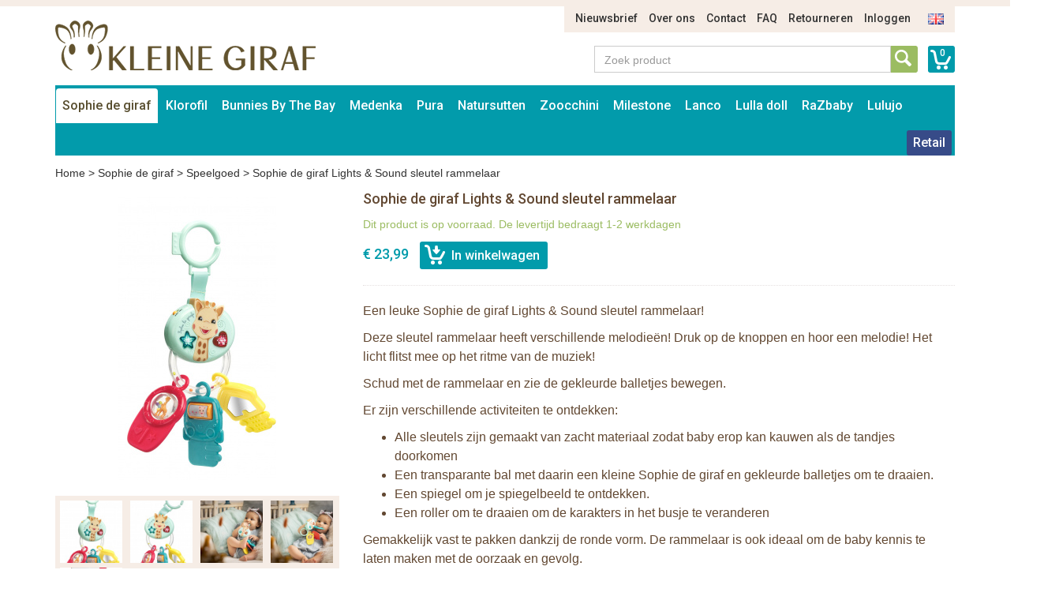

--- FILE ---
content_type: text/html; charset=UTF-8
request_url: https://www.deklorofilwereld.nl/nl/sophie-de-giraf/sophie-speelgoed/sophie-de-giraf-lights-sound-sleutel-rammelaar
body_size: 10819
content:
<!DOCTYPE html>
<html lang="nl">
    <head>
        <meta charset="UTF-8">
<meta http-equiv="X-UA-Compatible" content="IE=edge">
<meta name="viewport" content="width=device-width, initial-scale=1">

<title>Sophie de giraf Lights &amp; Sound sleutel rammelaar</title>
<meta name="description" content="Sophie de giraf Lights &amp; Sound sleutel rammelaar">
<meta name="keywords" content="Sophie de giraf Lights &amp; Sound sleutel rammelaar">
<link rel="canonical" href="https://www.deklorofilwereld.nl/nl/sophie-de-giraf/sophie-speelgoed/sophie-de-giraf-lights-sound-sleutel-rammelaar" />

<link rel="apple-touch-icon" sizes="57x57" href="/assets/favicons/apple-touch-icon-57x57.png">
<link rel="apple-touch-icon" sizes="60x60" href="/assets/favicons/apple-touch-icon-60x60.png">
<link rel="apple-touch-icon" sizes="72x72" href="/assets/favicons/apple-touch-icon-72x72.png">
<link rel="apple-touch-icon" sizes="76x76" href="/assets/favicons/apple-touch-icon-76x76.png">
<link rel="apple-touch-icon" sizes="114x114" href="/assets/favicons/apple-touch-icon-114x114.png">
<link rel="apple-touch-icon" sizes="120x120" href="/assets/favicons/apple-touch-icon-120x120.png">
<link rel="apple-touch-icon" sizes="144x144" href="/assets/favicons/apple-touch-icon-144x144.png">
<link rel="apple-touch-icon" sizes="152x152" href="/assets/favicons/apple-touch-icon-152x152.png">
<link rel="apple-touch-icon" sizes="180x180" href="/assets/favicons/apple-touch-icon-180x180.png">
<link rel="icon" type="image/png" href="/assets/favicons/favicon-32x32.png" sizes="32x32">
<link rel="icon" type="image/png" href="/assets/favicons/favicon-194x194.png" sizes="194x194">
<link rel="icon" type="image/png" href="/assets/favicons/favicon-96x96.png" sizes="96x96">
<link rel="icon" type="image/png" href="/assets/favicons/android-chrome-192x192.png" sizes="192x192">
<link rel="icon" type="image/png" href="/assets/favicons/favicon-16x16.png" sizes="16x16">
<link rel="manifest" href="/assets/favicons/manifest.json">
<link rel="mask-icon" href="/assets/favicons/safari-pinned-tab.svg" color="#594e30">
<meta name="apple-mobile-web-app-title" content="Sophie de Giraf">
<meta name="application-name" content="Sophie de Giraf">
<meta name="msapplication-TileColor" content="#ffffff">
<meta name="msapplication-TileImage" content="/assets/favicons/mstile-144x144.png">
<meta name="theme-color" content="#ffffff">

<link media="all" type="text/css" rel="stylesheet" href="//maxcdn.bootstrapcdn.com/bootstrap/3.3.4/css/bootstrap.min.css">
<link media="all" type="text/css" rel="stylesheet" href="//fonts.googleapis.com/css?family=Roboto:500">
<link media="all" type="text/css" rel="stylesheet" href="//maxcdn.bootstrapcdn.com/font-awesome/4.7.0/css/font-awesome.min.css">
<link media="all" type="text/css" rel="stylesheet" href="/build/assets/css/site-5ff0bacbb8.css">    </head>
    <body>
        <div class="container">
    <div class="row">
        <div class="col-sm-11 col-sm-offset-1">
            <ul class="nav-top-ul">
            <li class="nav-top-li ">
        <a href="https://www.deklorofilwereld.nl/nl/p/nieuws" class="nav-top-a">Nieuwsbrief</a>
    </li>
            <li class="nav-top-li ">
        <a href="https://www.deklorofilwereld.nl/nl/p/over-ons" class="nav-top-a">Over ons</a>
    </li>
            <li class="nav-top-li ">
        <a href="https://www.deklorofilwereld.nl/nl/p/contact" class="nav-top-a">Contact</a>
    </li>
            <li class="nav-top-li ">
        <a href="https://www.deklorofilwereld.nl/nl/p/faq" class="nav-top-a">FAQ</a>
    </li>
            <li class="nav-top-li ">
        <a href="https://www.deklorofilwereld.nl/nl/p/retourneren" class="nav-top-a">Retourneren</a>
    </li>
                <li class="nav-top-li">
            <a href="https://www.deklorofilwereld.nl/nl/auth/login" class="nav-top-a">Inloggen</a>
        </li>
    
        <li class="nav-locale-li">
        <a href="https://www.deklorofilwereld.nl/en" class="nav-locale-child-a">
            <img src="/assets/images/icon_flag_en.png" alt="en" />
        </a>
    </li>
</ul>
        </div>
    </div>
    <div class="row">
        <div class="col-md-4 col-sm-6">
            <a href="https://www.deklorofilwereld.nl/nl" class="logo"><img src="/assets/images/kleinegiraf_logo.png" alt="Logo Kleine Giraf" /></a>
        </div>
        <div class="col-sm-5 col-sm-offset-3 search-and-cart">
            <a href="https://www.deklorofilwereld.nl/nl/winkelwagen" class="cart-info">0</a>
            <div class="input-group input-group-search">
                <input type="text" placeholder="Zoek product" class="form-control form-control-search" data-locale-prefix="nl">
                <i class="glyphicon glyphicon-refresh spinning tt-spinner"></i>
                <span class="input-group-btn">
                    <button class="btn btn-search" type="button"></button>
                </span>
            </div>
        </div>
    </div>
</div>        <div class="container">
    <div class="row">
        <div class="col-md-12">
            <nav class="main container">
                <i class="nav-bars glyphicon glyphicon-menu-hamburger"></i>
                <div class="search-small">
                    <a href="https://www.deklorofilwereld.nl/nl/winkelwagen"
                       class="cart-info">0</a>
                    <div class="input-group input-group-search">
                        <input type="text" placeholder="Zoek product"
                               class="form-control form-control-search" data-locale-prefix="nl">
                        <i class="glyphicon glyphicon-refresh spinning tt-spinner"></i>
                        <span class="input-group-btn">
                        <button class="btn btn-search" type="button"></button>
                    </span>
                    </div>
                </div>

                <div class="nav-main-sm-container">

                    <ul class="nav-main-ul row">
                                                                                                                                                            <li class="nav-main-li items2 col-xs-6 active">
                                        <a class="nav-main-a"
                                           href="https://www.deklorofilwereld.nl/nl/sophie-de-giraf">
                                            Sophie de giraf
                                        </a>
                                        <span class="nav-main-a-expand">+</span>

                                                                                    <ul class="nav-main-child-ul">
                                                                                                                                                        <li class="nav-main-child-li ">
                                                        <a href="https://www.deklorofilwereld.nl/nl/sophie-de-giraf/sophie-de-giraf-bijtspeelgoed"
                                                           class="nav-main-child-a">
                                                            Bijtspeelgoed
                                                        </a>
                                                    </li>
                                                                                                                                                        <li class="nav-main-child-li active">
                                                        <a href="https://www.deklorofilwereld.nl/nl/sophie-de-giraf/sophie-speelgoed"
                                                           class="nav-main-child-a">
                                                            Speelgoed
                                                        </a>
                                                    </li>
                                                                                                                                                        <li class="nav-main-child-li ">
                                                        <a href="https://www.deklorofilwereld.nl/nl/sophie-de-giraf/sophie-de-giraf-speelgoed"
                                                           class="nav-main-child-a">
                                                            Rammelaars
                                                        </a>
                                                    </li>
                                                                                                                                                        <li class="nav-main-child-li ">
                                                        <a href="https://www.deklorofilwereld.nl/nl/sophie-de-giraf/knuffels"
                                                           class="nav-main-child-a">
                                                            Knuffels
                                                        </a>
                                                    </li>
                                                                                                                                                        <li class="nav-main-child-li ">
                                                        <a href="https://www.deklorofilwereld.nl/nl/sophie-de-giraf/sophie-de-giraf-cadeausets"
                                                           class="nav-main-child-a">
                                                            Cadeausets
                                                        </a>
                                                    </li>
                                                                                                                                                        <li class="nav-main-child-li ">
                                                        <a href="https://www.deklorofilwereld.nl/nl/sophie-de-giraf/kerst"
                                                           class="nav-main-child-a">
                                                            Kerst
                                                        </a>
                                                    </li>
                                                                                                                                                        <li class="nav-main-child-li ">
                                                        <a href="https://www.deklorofilwereld.nl/nl/sophie-de-giraf/badspeelgoed-van-sophie-de-giraf"
                                                           class="nav-main-child-a">
                                                            Badspeelgoed
                                                        </a>
                                                    </li>
                                                                                                                                                        <li class="nav-main-child-li ">
                                                        <a href="https://www.deklorofilwereld.nl/nl/sophie-de-giraf/sophie-de-giraf-speelplek"
                                                           class="nav-main-child-a">
                                                            Babygym
                                                        </a>
                                                    </li>
                                                                                                                                                        <li class="nav-main-child-li ">
                                                        <a href="https://www.deklorofilwereld.nl/nl/sophie-de-giraf/boekjes"
                                                           class="nav-main-child-a">
                                                            Boekjes
                                                        </a>
                                                    </li>
                                                                                                                                                        <li class="nav-main-child-li ">
                                                        <a href="https://www.deklorofilwereld.nl/nl/sophie-de-giraf/babykamer-muziekdoosjes-trousselier-sophie-de-giraf"
                                                           class="nav-main-child-a">
                                                            Babykamer
                                                        </a>
                                                    </li>
                                                                                                                                                        <li class="nav-main-child-li ">
                                                        <a href="https://www.deklorofilwereld.nl/nl/sophie-de-giraf/sophie-de-giraf-babyverzorging"
                                                           class="nav-main-child-a">
                                                            Babyverzorging
                                                        </a>
                                                    </li>
                                                                                                                                                        <li class="nav-main-child-li ">
                                                        <a href="https://www.deklorofilwereld.nl/nl/sophie-de-giraf/babykleding"
                                                           class="nav-main-child-a">
                                                            Babykleding
                                                        </a>
                                                    </li>
                                                                                                                                                        <li class="nav-main-child-li ">
                                                        <a href="https://www.deklorofilwereld.nl/nl/sophie-de-giraf/sophie-de-giraf-in-de-auto"
                                                           class="nav-main-child-a">
                                                            Onderweg
                                                        </a>
                                                    </li>
                                                                                                                                                        <li class="nav-main-child-li ">
                                                        <a href="https://www.deklorofilwereld.nl/nl/sophie-de-giraf/speenkoord"
                                                           class="nav-main-child-a">
                                                            Speenkoord
                                                        </a>
                                                    </li>
                                                                                                                                                        <li class="nav-main-child-li ">
                                                        <a href="https://www.deklorofilwereld.nl/nl/sophie-de-giraf/eten-en-drinken"
                                                           class="nav-main-child-a">
                                                            Eten en drinken
                                                        </a>
                                                    </li>
                                                                                                                                                        <li class="nav-main-child-li ">
                                                        <a href="https://www.deklorofilwereld.nl/nl/sophie-de-giraf/sophie-de-giraf-sale"
                                                           class="nav-main-child-a">
                                                            Sale
                                                        </a>
                                                    </li>
                                                                                            </ul>
                                                                            </li>
                                                                                                                                                                                                                        <li class="nav-main-li items2 col-xs-6 ">
                                        <a class="nav-main-a"
                                           href="https://www.deklorofilwereld.nl/nl/de-klorofil-wereld">
                                            Klorofil
                                        </a>
                                        <span class="nav-main-a-expand">+</span>

                                                                                    <ul class="nav-main-child-ul">
                                                                                                                                                        <li class="nav-main-child-li ">
                                                        <a href="https://www.deklorofilwereld.nl/nl/de-klorofil-wereld/klorofil-speelsets"
                                                           class="nav-main-child-a">
                                                            Klorofil Speelsets
                                                        </a>
                                                    </li>
                                                                                                                                                        <li class="nav-main-child-li ">
                                                        <a href="https://www.deklorofilwereld.nl/nl/de-klorofil-wereld/klorofil-klorofil-onderweg"
                                                           class="nav-main-child-a">
                                                            Klorofil Onderweg
                                                        </a>
                                                    </li>
                                                                                                                                                        <li class="nav-main-child-li ">
                                                        <a href="https://www.deklorofilwereld.nl/nl/de-klorofil-wereld/klorofil-families"
                                                           class="nav-main-child-a">
                                                            Klorofil Families
                                                        </a>
                                                    </li>
                                                                                                                                                        <li class="nav-main-child-li ">
                                                        <a href="https://www.deklorofilwereld.nl/nl/de-klorofil-wereld/klorofil-bad-speelsets"
                                                           class="nav-main-child-a">
                                                            Klorofil Bad Speelsets
                                                        </a>
                                                    </li>
                                                                                            </ul>
                                                                            </li>
                                                                                                                                                                                                                        <li class="nav-main-li items2 col-xs-6 ">
                                        <a class="nav-main-a"
                                           href="https://www.deklorofilwereld.nl/nl/bunnies-by-the-bay">
                                            Bunnies By The Bay
                                        </a>
                                        <span class="nav-main-a-expand">+</span>

                                                                                    <ul class="nav-main-child-ul">
                                                                                                                                                        <li class="nav-main-child-li ">
                                                        <a href="https://www.deklorofilwereld.nl/nl/bunnies-by-the-bay/bunnies-by-the-bay-knuffels"
                                                           class="nav-main-child-a">
                                                            Bunnies By The Bay Knuffels
                                                        </a>
                                                    </li>
                                                                                                                                                        <li class="nav-main-child-li ">
                                                        <a href="https://www.deklorofilwereld.nl/nl/bunnies-by-the-bay/bunnies-by-the-bay-knuffeldoekje-met-speenhouder"
                                                           class="nav-main-child-a">
                                                            Bunnies By The Bay Knuffeldoekje met Speenhouder
                                                        </a>
                                                    </li>
                                                                                                                                                        <li class="nav-main-child-li ">
                                                        <a href="https://www.deklorofilwereld.nl/nl/bunnies-by-the-bay/bunnies-by-the-bay-rammelaars"
                                                           class="nav-main-child-a">
                                                            Bunnies By The Bay Rammelaars
                                                        </a>
                                                    </li>
                                                                                                                                                        <li class="nav-main-child-li ">
                                                        <a href="https://www.deklorofilwereld.nl/nl/bunnies-by-the-bay/bunnies-by-the-bay-opbergmanden"
                                                           class="nav-main-child-a">
                                                            Bunnies By The Bay Opbergmanden
                                                        </a>
                                                    </li>
                                                                                            </ul>
                                                                            </li>
                                                                                                                                                                                                                        <li class="nav-main-li items2 col-xs-6 ">
                                        <a class="nav-main-a"
                                           href="https://www.deklorofilwereld.nl/nl/medenka">
                                            Medenka
                                        </a>
                                        <span class="nav-main-a-expand">+</span>

                                                                                    <ul class="nav-main-child-ul">
                                                                                                                                                        <li class="nav-main-child-li ">
                                                        <a href="https://www.deklorofilwereld.nl/nl/medenka/medenka-krijtjes"
                                                           class="nav-main-child-a">
                                                            Medenka® Krijtjes
                                                        </a>
                                                    </li>
                                                                                                                                                        <li class="nav-main-child-li ">
                                                        <a href="https://www.deklorofilwereld.nl/nl/medenka/medenka-klei"
                                                           class="nav-main-child-a">
                                                            Medenka® Klei
                                                        </a>
                                                    </li>
                                                                                            </ul>
                                                                            </li>
                                                                                                                                                                                                                        <li class="nav-main-li items2 col-xs-6 ">
                                        <a class="nav-main-a"
                                           href="https://www.deklorofilwereld.nl/nl/pura-flessen">
                                            Pura
                                        </a>
                                        <span class="nav-main-a-expand">+</span>

                                                                                    <ul class="nav-main-child-ul">
                                                                                                                                                        <li class="nav-main-child-li ">
                                                        <a href="https://www.deklorofilwereld.nl/nl/pura-flessen/pura-starterset"
                                                           class="nav-main-child-a">
                                                            Pura Starterset
                                                        </a>
                                                    </li>
                                                                                                                                                        <li class="nav-main-child-li ">
                                                        <a href="https://www.deklorofilwereld.nl/nl/pura-flessen/pura-roestvrij-staal-kiki-speenfles-150ml"
                                                           class="nav-main-child-a">
                                                            Pura Speenfles 150ml
                                                        </a>
                                                    </li>
                                                                                                                                                        <li class="nav-main-child-li ">
                                                        <a href="https://www.deklorofilwereld.nl/nl/pura-flessen/pura-roestvrij-staal-kiki-speenfles-325ml"
                                                           class="nav-main-child-a">
                                                            Pura Speenfles 325ml
                                                        </a>
                                                    </li>
                                                                                                                                                        <li class="nav-main-child-li ">
                                                        <a href="https://www.deklorofilwereld.nl/nl/pura-flessen/pura-kiki-roestvrij-staal-tuitfles-325ml"
                                                           class="nav-main-child-a">
                                                            Pura Tuitfles 325ml
                                                        </a>
                                                    </li>
                                                                                                                                                        <li class="nav-main-child-li ">
                                                        <a href="https://www.deklorofilwereld.nl/nl/pura-flessen/pura-kiki-fles-met-rietje-325-ml"
                                                           class="nav-main-child-a">
                                                            Pura Rietjesfles 325 ml
                                                        </a>
                                                    </li>
                                                                                                                                                        <li class="nav-main-child-li ">
                                                        <a href="https://www.deklorofilwereld.nl/nl/pura-flessen/pura-speenfles-260-ml-thermos"
                                                           class="nav-main-child-a">
                                                            Pura Speenfles 260 ml - thermos
                                                        </a>
                                                    </li>
                                                                                                                                                        <li class="nav-main-child-li ">
                                                        <a href="https://www.deklorofilwereld.nl/nl/pura-flessen/pura-tuitfles-260-ml-thermos"
                                                           class="nav-main-child-a">
                                                            Pura Tuitfles 260 ml - thermos
                                                        </a>
                                                    </li>
                                                                                                                                                        <li class="nav-main-child-li ">
                                                        <a href="https://www.deklorofilwereld.nl/nl/pura-flessen/pura-kiki-thermos-fles-met-rietje-260-ml"
                                                           class="nav-main-child-a">
                                                            Pura Rietjesfles 260 ml - thermos
                                                        </a>
                                                    </li>
                                                                                                                                                        <li class="nav-main-child-li ">
                                                        <a href="https://www.deklorofilwereld.nl/nl/pura-flessen/pura-sportfles-325-ml"
                                                           class="nav-main-child-a">
                                                            Pura Sportfles 325 ml
                                                        </a>
                                                    </li>
                                                                                                                                                        <li class="nav-main-child-li ">
                                                        <a href="https://www.deklorofilwereld.nl/nl/pura-flessen/pura-sportfles-550-ml"
                                                           class="nav-main-child-a">
                                                            Pura Sportfles 550 ml
                                                        </a>
                                                    </li>
                                                                                                                                                        <li class="nav-main-child-li ">
                                                        <a href="https://www.deklorofilwereld.nl/nl/pura-flessen/pura-sportfles-850-ml"
                                                           class="nav-main-child-a">
                                                            Pura Sportfles 850 ml
                                                        </a>
                                                    </li>
                                                                                                                                                        <li class="nav-main-child-li ">
                                                        <a href="https://www.deklorofilwereld.nl/nl/pura-flessen/pura-sportfles-475-ml-thermos"
                                                           class="nav-main-child-a">
                                                            Pura Sportfles 475 ml - thermos
                                                        </a>
                                                    </li>
                                                                                                                                                        <li class="nav-main-child-li ">
                                                        <a href="https://www.deklorofilwereld.nl/nl/pura-flessen/pura-thermos-sportfles-650-ml"
                                                           class="nav-main-child-a">
                                                            Pura Sportfles 650 ml - thermos
                                                        </a>
                                                    </li>
                                                                                                                                                        <li class="nav-main-child-li ">
                                                        <a href="https://www.deklorofilwereld.nl/nl/pura-flessen/pura-roestvrij-staal-flessen-accessoires"
                                                           class="nav-main-child-a">
                                                            Pura Accessoires
                                                        </a>
                                                    </li>
                                                                                                                                                        <li class="nav-main-child-li ">
                                                        <a href="https://www.deklorofilwereld.nl/nl/pura-flessen/pura-my-my-silicone-bekers"
                                                           class="nav-main-child-a">
                                                            Pura my-my™ Silicone Bekers
                                                        </a>
                                                    </li>
                                                                                                                                                        <li class="nav-main-child-li ">
                                                        <a href="https://www.deklorofilwereld.nl/nl/pura-flessen/pura-my-my-silicone-snack-cup"
                                                           class="nav-main-child-a">
                                                            Pura my-my™ Silicone Snack Cup
                                                        </a>
                                                    </li>
                                                                                                                                                        <li class="nav-main-child-li ">
                                                        <a href="https://www.deklorofilwereld.nl/nl/pura-flessen/pura-roestvrij-staal-lunch"
                                                           class="nav-main-child-a">
                                                            Pura Lunch
                                                        </a>
                                                    </li>
                                                                                            </ul>
                                                                            </li>
                                                                                                                                                                                                                        <li class="nav-main-li items2 col-xs-6 ">
                                        <a class="nav-main-a"
                                           href="https://www.deklorofilwereld.nl/nl/natursutten">
                                            Natursutten
                                        </a>
                                        <span class="nav-main-a-expand">+</span>

                                                                                    <ul class="nav-main-child-ul">
                                                                                                                                                        <li class="nav-main-child-li ">
                                                        <a href="https://www.deklorofilwereld.nl/nl/natursutten/natursutten-fopspeen-0-6-mnd"
                                                           class="nav-main-child-a">
                                                            Natursutten Fopspeen 0-6 mnd
                                                        </a>
                                                    </li>
                                                                                                                                                        <li class="nav-main-child-li ">
                                                        <a href="https://www.deklorofilwereld.nl/nl/natursutten/natursutten-fopspeen-6-12-mnd"
                                                           class="nav-main-child-a">
                                                            Natursutten Fopspeen 6-12 mnd
                                                        </a>
                                                    </li>
                                                                                                                                                        <li class="nav-main-child-li ">
                                                        <a href="https://www.deklorofilwereld.nl/nl/natursutten/natursutten-fopspeen-12-mnd"
                                                           class="nav-main-child-a">
                                                            Natursutten Fopspeen 12+ mnd
                                                        </a>
                                                    </li>
                                                                                                                                                        <li class="nav-main-child-li ">
                                                        <a href="https://www.deklorofilwereld.nl/nl/natursutten/natursutten-fopspeen-2-pack"
                                                           class="nav-main-child-a">
                                                            Natursutten Fopspeen 2-pack
                                                        </a>
                                                    </li>
                                                                                                                                                        <li class="nav-main-child-li ">
                                                        <a href="https://www.deklorofilwereld.nl/nl/natursutten/natursutten-bijtspeelgoed"
                                                           class="nav-main-child-a">
                                                            Natursutten Bijtspeelgoed
                                                        </a>
                                                    </li>
                                                                                                                                                        <li class="nav-main-child-li ">
                                                        <a href="https://www.deklorofilwereld.nl/nl/natursutten/natursutten-glazen-drinkflessen"
                                                           class="nav-main-child-a">
                                                            Natursutten Glazen Drinkflessen
                                                        </a>
                                                    </li>
                                                                                            </ul>
                                                                            </li>
                                                                                                                                                                                                                        <li class="nav-main-li items2 col-xs-6 ">
                                        <a class="nav-main-a"
                                           href="https://www.deklorofilwereld.nl/nl/zoocchini">
                                            Zoocchini
                                        </a>
                                        <span class="nav-main-a-expand">+</span>

                                                                                    <ul class="nav-main-child-ul">
                                                                                                                                                        <li class="nav-main-child-li ">
                                                        <a href="https://www.deklorofilwereld.nl/nl/zoocchini/zoocchini-oefenbroekjes"
                                                           class="nav-main-child-a">
                                                            Zoocchini Oefenbroekjes
                                                        </a>
                                                    </li>
                                                                                                                                                        <li class="nav-main-child-li ">
                                                        <a href="https://www.deklorofilwereld.nl/nl/zoocchini/aanbieding-zoocchini"
                                                           class="nav-main-child-a">
                                                            Zoocchini Sale
                                                        </a>
                                                    </li>
                                                                                                                                                        <li class="nav-main-child-li ">
                                                        <a href="https://www.deklorofilwereld.nl/nl/zoocchini/zoocchini-uv-zwemluier-setje"
                                                           class="nav-main-child-a">
                                                            Zoocchini UV zwemluier setje
                                                        </a>
                                                    </li>
                                                                                                                                                        <li class="nav-main-child-li ">
                                                        <a href="https://www.deklorofilwereld.nl/nl/zoocchini/zoocchini-wasbare-luiers"
                                                           class="nav-main-child-a">
                                                            Zoocchini Wasbare Luiers
                                                        </a>
                                                    </li>
                                                                                                                                                        <li class="nav-main-child-li ">
                                                        <a href="https://www.deklorofilwereld.nl/nl/zoocchini/zoocchini-badcapes-baby"
                                                           class="nav-main-child-a">
                                                            Zoocchini Badcapes - Baby
                                                        </a>
                                                    </li>
                                                                                                                                                        <li class="nav-main-child-li ">
                                                        <a href="https://www.deklorofilwereld.nl/nl/zoocchini/zoocchini-badcapes-kids"
                                                           class="nav-main-child-a">
                                                            Zoocchini Badcapes - Kids
                                                        </a>
                                                    </li>
                                                                                                                                                        <li class="nav-main-child-li ">
                                                        <a href="https://www.deklorofilwereld.nl/nl/zoocchini/zoocchini-washandje-dieren-met-dieren-print"
                                                           class="nav-main-child-a">
                                                            Zoocchini Washandjes
                                                        </a>
                                                    </li>
                                                                                                                                                        <li class="nav-main-child-li ">
                                                        <a href="https://www.deklorofilwereld.nl/nl/zoocchini/zoocchini-kinderrugzak"
                                                           class="nav-main-child-a">
                                                            Zoocchini Kinderrugzak
                                                        </a>
                                                    </li>
                                                                                            </ul>
                                                                            </li>
                                                                                                                                                                                                                        <li class="nav-main-li items2 col-xs-6 ">
                                        <a class="nav-main-a"
                                           href="https://www.deklorofilwereld.nl/nl/milestone">
                                            Milestone
                                        </a>
                                        <span class="nav-main-a-expand">+</span>

                                                                                    <ul class="nav-main-child-ul">
                                                                                                                                                        <li class="nav-main-child-li ">
                                                        <a href="https://www.deklorofilwereld.nl/nl/milestone/milestone-baby-photo-cards"
                                                           class="nav-main-child-a">
                                                            Milestone™ Photo Cards
                                                        </a>
                                                    </li>
                                                                                                                                                        <li class="nav-main-child-li ">
                                                        <a href="https://www.deklorofilwereld.nl/nl/milestone/milestone-photo-booklets"
                                                           class="nav-main-child-a">
                                                            Milestone™ Photo Booklets
                                                        </a>
                                                    </li>
                                                                                            </ul>
                                                                            </li>
                                                                                                                                                                                                                        <li class="nav-main-li items2 col-xs-6 ">
                                        <a class="nav-main-a"
                                           href="https://www.deklorofilwereld.nl/nl/lanco">
                                            Lanco
                                        </a>
                                        <span class="nav-main-a-expand">+</span>

                                                                                    <ul class="nav-main-child-ul">
                                                                                                                                                        <li class="nav-main-child-li ">
                                                        <a href="https://www.deklorofilwereld.nl/nl/lanco/lanco-bijtringen-prematuur"
                                                           class="nav-main-child-a">
                                                            Lanco Bijtringen Prematuur
                                                        </a>
                                                    </li>
                                                                                                                                                        <li class="nav-main-child-li ">
                                                        <a href="https://www.deklorofilwereld.nl/nl/lanco/lanco-bijtspeelgoed"
                                                           class="nav-main-child-a">
                                                            Lanco Bijtspeelgoed
                                                        </a>
                                                    </li>
                                                                                                                                                        <li class="nav-main-child-li ">
                                                        <a href="https://www.deklorofilwereld.nl/nl/lanco/lanco-bijtringen"
                                                           class="nav-main-child-a">
                                                            Lanco Bijtringen
                                                        </a>
                                                    </li>
                                                                                                                                                        <li class="nav-main-child-li ">
                                                        <a href="https://www.deklorofilwereld.nl/nl/lanco/lanco-badspeelgoed"
                                                           class="nav-main-child-a">
                                                            Lanco Badspeelgoed
                                                        </a>
                                                    </li>
                                                                                                                                                        <li class="nav-main-child-li ">
                                                        <a href="https://www.deklorofilwereld.nl/nl/lanco/lanco-giftsets"
                                                           class="nav-main-child-a">
                                                            Lanco Giftsets
                                                        </a>
                                                    </li>
                                                                                                                                                        <li class="nav-main-child-li ">
                                                        <a href="https://www.deklorofilwereld.nl/nl/lanco/lanco-sale"
                                                           class="nav-main-child-a">
                                                            Lanco Sale
                                                        </a>
                                                    </li>
                                                                                            </ul>
                                                                            </li>
                                                                                                                                                                                                                        <li class="nav-main-li items2 col-xs-6 ">
                                        <a class="nav-main-a"
                                           href="https://www.deklorofilwereld.nl/nl/lulla-doll">
                                            Lulla doll
                                        </a>
                                        <span class="nav-main-a-expand">+</span>

                                                                                    <ul class="nav-main-child-ul">
                                                                                                                                                        <li class="nav-main-child-li ">
                                                        <a href="https://www.deklorofilwereld.nl/nl/lulla-doll/lulla-doll-slaapknuffel"
                                                           class="nav-main-child-a">
                                                            Lulla doll Slaapknuffel
                                                        </a>
                                                    </li>
                                                                                            </ul>
                                                                            </li>
                                                                                                                                                                                                                        <li class="nav-main-li items2 col-xs-6 ">
                                        <a class="nav-main-a"
                                           href="https://www.deklorofilwereld.nl/nl/razbaby">
                                            RaZbaby
                                        </a>
                                        <span class="nav-main-a-expand">+</span>

                                                                                    <ul class="nav-main-child-ul">
                                                                                                                                                        <li class="nav-main-child-li ">
                                                        <a href="https://www.deklorofilwereld.nl/nl/razbaby/razbuddy-speenknuffels"
                                                           class="nav-main-child-a">
                                                            RaZbuddy Speenknuffels
                                                        </a>
                                                    </li>
                                                                                                                                                        <li class="nav-main-child-li ">
                                                        <a href="https://www.deklorofilwereld.nl/nl/razbaby/razberry-bijtspeentjes"
                                                           class="nav-main-child-a">
                                                            RaZberry Bijtspeentjes
                                                        </a>
                                                    </li>
                                                                                                                                                        <li class="nav-main-child-li ">
                                                        <a href="https://www.deklorofilwereld.nl/nl/razbaby/razberry-bijtringen"
                                                           class="nav-main-child-a">
                                                            RaZberry Bijtringen
                                                        </a>
                                                    </li>
                                                                                            </ul>
                                                                            </li>
                                                                                                                                                                                                                        <li class="nav-main-li items2 col-xs-6 ">
                                        <a class="nav-main-a"
                                           href="https://www.deklorofilwereld.nl/nl/lulujo">
                                            Lulujo
                                        </a>
                                        <span class="nav-main-a-expand">+</span>

                                                                                    <ul class="nav-main-child-ul">
                                                                                                                                                        <li class="nav-main-child-li ">
                                                        <a href="https://www.deklorofilwereld.nl/nl/lulujo/aanbieding-lulujo-baby-doeken"
                                                           class="nav-main-child-a">
                                                            Lulujo Sale
                                                        </a>
                                                    </li>
                                                                                                                                                        <li class="nav-main-child-li ">
                                                        <a href="https://www.deklorofilwereld.nl/nl/lulujo/lulujo-katoenen-swaddle-inbakerdoek-120x120cm"
                                                           class="nav-main-child-a">
                                                            Lulujo Katoenen Swaddles
                                                        </a>
                                                    </li>
                                                                                                                                                        <li class="nav-main-child-li ">
                                                        <a href="https://www.deklorofilwereld.nl/nl/lulujo/lulujo-katoenen-swaddles-2-pack"
                                                           class="nav-main-child-a">
                                                            Lulujo Katoenen Swaddles 2-pack
                                                        </a>
                                                    </li>
                                                                                                                                                        <li class="nav-main-child-li ">
                                                        <a href="https://www.deklorofilwereld.nl/nl/lulujo/lulujo-bamboo-swaddle-120x120cm"
                                                           class="nav-main-child-a">
                                                            Lulujo Bamboo Swaddles
                                                        </a>
                                                    </li>
                                                                                                                                                        <li class="nav-main-child-li ">
                                                        <a href="https://www.deklorofilwereld.nl/nl/lulujo/lulujo-swaddle-cards"
                                                           class="nav-main-child-a">
                                                            Lulujo Swaddle &amp; Cards
                                                        </a>
                                                    </li>
                                                                                                                                                        <li class="nav-main-child-li ">
                                                        <a href="https://www.deklorofilwereld.nl/nl/lulujo/lulujo-hello-world-swaddle-hat"
                                                           class="nav-main-child-a">
                                                            Lulujo Hello World Swaddle &amp; Hat
                                                        </a>
                                                    </li>
                                                                                                                                                        <li class="nav-main-child-li ">
                                                        <a href="https://www.deklorofilwereld.nl/nl/lulujo/lulujo-cellular-blankets"
                                                           class="nav-main-child-a">
                                                            Lulujo Cellular Blankets
                                                        </a>
                                                    </li>
                                                                                                                                                        <li class="nav-main-child-li ">
                                                        <a href="https://www.deklorofilwereld.nl/nl/lulujo/lulujo-waffle-blankets"
                                                           class="nav-main-child-a">
                                                            Lulujo Waffle Blankets
                                                        </a>
                                                    </li>
                                                                                                                                                        <li class="nav-main-child-li ">
                                                        <a href="https://www.deklorofilwereld.nl/nl/lulujo/lulujo-quilt"
                                                           class="nav-main-child-a">
                                                            Lulujo Quilt
                                                        </a>
                                                    </li>
                                                                                            </ul>
                                                                            </li>
                                                                                    
                        
                        
                                                    <li class="nav-main-li nav-main-orderform ">
                                <a class="nav-main-a"
                                   href="https://www.deklorofilwereld.nl/nl/auth/login">
                                    Retail                                </a>
                            </li>
                        
                                            </ul>
                    <ul class="nav-main-ul nav-main-ul-middle"></ul>
                    <ul class="nav-main-ul nav-main-ul-right"></ul>
                    <span class="clear"></span>
                </div>

            </nav>
        </div>
    </div>
</div>

            <div class="container">
        <div class="row">
            <div class="col-md-12">
                <div class="breadcrumb">
                    <a href="https://www.deklorofilwereld.nl/nl">Home</a> >
                    <a href="https://www.deklorofilwereld.nl/nl/sophie-de-giraf">Sophie de giraf</a> >
                    <a href="https://www.deklorofilwereld.nl/nl/sophie-de-giraf/sophie-speelgoed">Speelgoed</a> >
                    <span>Sophie de giraf Lights &amp; Sound sleutel rammelaar</span>
                </div>
            </div>
        </div>
    </div>

    <div class="container">
        <div class="row">
            <div class="col-sm-4">
                <div class="row">
                    <div class="col-md-12">
                        <div class="addthis_sharing_toolbox"></div>
                        <div class="product-large-img">
                                                                                            <img src="https://kleinegiraf-production.s3.eu-west-1.amazonaws.com/360x360/0.mfh9ldxdef-230851%20-%20Hochet%20cl%3Fs%20musical%20-2%20BD.jpg" title="" alt=""/>
                                                    </div>
                    </div>
                                                                        <div class="col-md-12">
                                <div class="product-large-preview-cnt">
                                                                                                                    <img class="product-large-preview-img" data-img-url="https://kleinegiraf-production.s3.eu-west-1.amazonaws.com/360x360/0.mfh9ldxdef-230851%20-%20Hochet%20cl%3Fs%20musical%20-2%20BD.jpg" src="https://kleinegiraf-production.s3.eu-west-1.amazonaws.com/100x100/0.mfh9ldxdef-230851%20-%20Hochet%20cl%3Fs%20musical%20-2%20BD.jpg" title="" alt=""/>
                                                                                                                    <img class="product-large-preview-img" data-img-url="https://kleinegiraf-production.s3.eu-west-1.amazonaws.com/360x360/0.errti36x2cu-230851%20-%20Hochet%20cl%3Fs%20musical%20-1BD.jpg" src="https://kleinegiraf-production.s3.eu-west-1.amazonaws.com/100x100/0.errti36x2cu-230851%20-%20Hochet%20cl%3Fs%20musical%20-1BD.jpg" title="" alt=""/>
                                                                                                                    <img class="product-large-preview-img" data-img-url="https://kleinegiraf-production.s3.eu-west-1.amazonaws.com/360x360/0.edzfqx7a8vc-SF%20SO-230851%202.jpg" src="https://kleinegiraf-production.s3.eu-west-1.amazonaws.com/100x100/0.edzfqx7a8vc-SF%20SO-230851%202.jpg" title="" alt=""/>
                                                                                                                    <img class="product-large-preview-img" data-img-url="https://kleinegiraf-production.s3.eu-west-1.amazonaws.com/360x360/0.h42h1c2d9wu-SF%20SO-230851%201.jpg" src="https://kleinegiraf-production.s3.eu-west-1.amazonaws.com/100x100/0.h42h1c2d9wu-SF%20SO-230851%201.jpg" title="" alt=""/>
                                                                                                                    <img class="product-large-preview-img" data-img-url="https://kleinegiraf-production.s3.eu-west-1.amazonaws.com/360x360/0.8t5wyfxvgra-230851%20-%20Hochet%20cl%3Fs%20musical%20-pack%20BD.jpg" src="https://kleinegiraf-production.s3.eu-west-1.amazonaws.com/100x100/0.8t5wyfxvgra-230851%20-%20Hochet%20cl%3Fs%20musical%20-pack%20BD.jpg" title="" alt=""/>
                                                                                                                                            </div>
                            </div>
                                                            </div>
            </div>
            <div class="col-sm-8">
                <h1>Sophie de giraf Lights &amp; Sound sleutel rammelaar</h1>

                                                                                                <div class="product-stock product-stock-yes">
                                    <p>Dit product is op voorraad. De levertijd bedraagt 1-2 werkdagen</p>
                                </div>
                                                                    
                                    <div class="product-large-price">&euro; 23,99</div>
                
                                    <form method="POST" action="https://www.deklorofilwereld.nl/nl/winkelwagen/add" accept-charset="UTF-8" class="inline-form"><input name="_token" type="hidden" value="MKhd64H8dg1ib5VRUI35wUUpE4Ybb4EeZFjgaX6y">

                                            <input name="product_id" type="hidden" value="2797">
                    
                                        <input name="amount" type="hidden" value="1">
                                        <input class="btn btn-blue btn-icon-cart" type="submit" value="In winkelwagen">
                    </form>
                
                <hr class="dotted"/>
                
                <p>Een leuke Sophie de giraf Lights &amp; Sound sleutel rammelaar!</p>
<p>Deze sleutel rammelaar heeft verschillende&nbsp;melodie&euml;n! Druk op de knoppen en hoor een melodie! Het licht flitst mee op het ritme van de muziek!</p>
<p>Schud met de rammelaar en zie de gekleurde balletjes bewegen.&nbsp;</p>
<p>Er zijn verschillende activiteiten te ontdekken:</p>
<ul>
<li>Alle sleutels zijn gemaakt van zacht materiaal zodat baby erop kan kauwen als de tandjes doorkomen</li>
<li>Een transparante bal met daarin een kleine Sophie de giraf en gekleurde balletjes om te draaien.</li>
<li>Een spiegel om je spiegelbeeld te ontdekken.</li>
<li>Een roller om te draaien om de karakters in het busje te veranderen</li>
</ul>
<p>Gemakkelijk vast te pakken dankzij de ronde vorm. De rammelaar is ook ideaal om de baby kennis te laten maken met de oorzaak en gevolg.</p>
<p>Praktisch, door het kleine formaat kan de rammelaar overal mee naartoe worden genomen en kan overal worden bevestigd dankzij de ring.</p>
<p>Batterijen: 2 x AAA inbegrepen.</p>
<p>Aanbevolen leeftijd: 3m+</p><br>
            </div>
        </div>

                        <hr />
        <div class="row">
            <div class="col-md-12">
                <h2>Andere klanten kochten ook</h2>
                <div class="row">
                    <div class="carousel slide" data-ride="carousel" data-interval="false" data-type="multi" id="product-other-customers">
                        <a class="carousel-nav carousel-nav-prev" href="#product-other-customers" data-slide="prev"></a>
                        <a class="carousel-nav carousel-nav-next" href="#product-other-customers" data-slide="next"></a>

                        <div class="carousel-inner">
                                                                                        
                                                                                                                                            <div class="item active">
                                        <div class="col-md-3 col-sm-4 product-small-cnt">
                                            <a class="product-small-a" href="https://www.deklorofilwereld.nl/nl/sophie-de-giraf/sophie-de-giraf-speelgoed/sophie-de-giraf-zachte-maracas-rammelaar-in-witte-geschenkdoos">
    <div class="product-small-img">
                                            <img src="https://kleinegiraf-production.s3.eu-west-1.amazonaws.com/260x200/0.r9jvjhb3suh-200168%202.jpg" title="" alt=""/>
            </div>

    <div class="product-small-title">Sophie de giraf zachte maracas rammelaar in witte geschenkdoos</div>

            <div class="product-small-price">&euro; 13,99</div>
    

        <form method="POST" action="https://www.deklorofilwereld.nl/nl/winkelwagen/add" accept-charset="UTF-8"><input name="_token" type="hidden" value="MKhd64H8dg1ib5VRUI35wUUpE4Ybb4EeZFjgaX6y">
    <input name="product_id" type="hidden" value="1756">
    <input name="amount" type="hidden" value="1">
    <input class="product-small-cart-add" title="Voeg toe aan winkelwagen" type="submit" value="Voeg toe aan winkelwagen">
    </form>
    </a>
                                        </div>
                                    </div>
                                                                                            
                                                                                                                                            <div class="item ">
                                        <div class="col-md-3 col-sm-4 product-small-cnt">
                                            <a class="product-small-a" href="https://www.deklorofilwereld.nl/nl/sophie-de-giraf/sophie-speelgoed/sophie-de-giraf-touch-music-knuffel">
    <div class="product-small-img">
                                            <img src="https://kleinegiraf-production.s3.eu-west-1.amazonaws.com/260x200/0.88jh058484i-230806%20-%20Peluche%20touch%20%26%20music%20-%20vo%20-%201.%20capteurs.jpg" title="" alt=""/>
            </div>

    <div class="product-small-title">Sophie de giraf Touch &amp; Music knuffel</div>

            <div class="product-small-price">&euro; 34,99</div>
    

        <form method="POST" action="https://www.deklorofilwereld.nl/nl/winkelwagen/add" accept-charset="UTF-8"><input name="_token" type="hidden" value="MKhd64H8dg1ib5VRUI35wUUpE4Ybb4EeZFjgaX6y">
    <input name="product_id" type="hidden" value="2033">
    <input name="amount" type="hidden" value="1">
    <input class="product-small-cart-add" title="Voeg toe aan winkelwagen" type="submit" value="Voeg toe aan winkelwagen">
    </form>
    </a>
                                        </div>
                                    </div>
                                                                                            
                                                                                                                                            <div class="item ">
                                        <div class="col-md-3 col-sm-4 product-small-cnt">
                                            <a class="product-small-a" href="https://www.deklorofilwereld.nl/nl/sophie-de-giraf/sophie-speelgoed/sophie-de-giraf-activiteitenkubus">
    <div class="product-small-img">
                                            <img src="https://kleinegiraf-production.s3.eu-west-1.amazonaws.com/260x200/0.r0j81vwxv9-230853%20-%20Sensory%20cube%20Sophie%20la%20girafe%20%282%29.jpg" title="" alt=""/>
            </div>

    <div class="product-small-title">Sophie de giraf activiteitenkubus</div>

            <div class="product-small-price">&euro; 29,99</div>
    

        <form method="POST" action="https://www.deklorofilwereld.nl/nl/winkelwagen/add" accept-charset="UTF-8"><input name="_token" type="hidden" value="MKhd64H8dg1ib5VRUI35wUUpE4Ybb4EeZFjgaX6y">
    <input name="product_id" type="hidden" value="2998">
    <input name="amount" type="hidden" value="1">
    <input class="product-small-cart-add" title="Voeg toe aan winkelwagen" type="submit" value="Voeg toe aan winkelwagen">
    </form>
    </a>
                                        </div>
                                    </div>
                                                                                            
                                                                                                                                            <div class="item ">
                                        <div class="col-md-3 col-sm-4 product-small-cnt">
                                            <a class="product-small-a" href="https://www.deklorofilwereld.nl/nl/sophie-de-giraf/knuffels/sophie-de-giraf-muziekknuffel">
    <div class="product-small-img">
                                            <img src="https://kleinegiraf-production.s3.eu-west-1.amazonaws.com/260x200/0.pyo9yewcs1-Peluche%20boite%20%3F%20musique%20-%202.jpg" title="" alt=""/>
            </div>

    <div class="product-small-title">Sophie de giraf muziekknuffel</div>

            <div class="product-small-price">&euro; 24,99</div>
    

        <form method="POST" action="https://www.deklorofilwereld.nl/nl/winkelwagen/add" accept-charset="UTF-8"><input name="_token" type="hidden" value="MKhd64H8dg1ib5VRUI35wUUpE4Ybb4EeZFjgaX6y">
    <input name="product_id" type="hidden" value="2546">
    <input name="amount" type="hidden" value="1">
    <input class="product-small-cart-add" title="Voeg toe aan winkelwagen" type="submit" value="Voeg toe aan winkelwagen">
    </form>
    </a>
                                        </div>
                                    </div>
                                                                                            
                                                                                                                                            <div class="item ">
                                        <div class="col-md-3 col-sm-4 product-small-cnt">
                                            <a class="product-small-a" href="https://www.deklorofilwereld.nl/nl/sophie-de-giraf/sophie-speelgoed/sophie-de-giraf-stoffen-speelbal">
    <div class="product-small-img">
                                            <img src="https://kleinegiraf-production.s3.eu-west-1.amazonaws.com/260x200/0.bevo0vxlpxc-210206%20-%20My%20first%20early-learning%20ball%20Sophie%20la%20girafe%20-%201.jpg" title="" alt=""/>
            </div>

    <div class="product-small-title">Sophie de giraf stoffen speelbal</div>

            <div class="product-small-price">&euro; 11,99</div>
    

        <form method="POST" action="https://www.deklorofilwereld.nl/nl/winkelwagen/add" accept-charset="UTF-8"><input name="_token" type="hidden" value="MKhd64H8dg1ib5VRUI35wUUpE4Ybb4EeZFjgaX6y">
    <input name="product_id" type="hidden" value="2351">
    <input name="amount" type="hidden" value="1">
    <input class="product-small-cart-add" title="Voeg toe aan winkelwagen" type="submit" value="Voeg toe aan winkelwagen">
    </form>
    </a>
                                        </div>
                                    </div>
                                                                                            
                                                                                                                                            <div class="item ">
                                        <div class="col-md-3 col-sm-4 product-small-cnt">
                                            <a class="product-small-a" href="https://www.deklorofilwereld.nl/nl/sophie-de-giraf/sophie-speelgoed/sophie-de-giraf-eerste-foto-album">
    <div class="product-small-img">
                                            <img src="https://kleinegiraf-production.s3.eu-west-1.amazonaws.com/260x200/0.s0zj82z6l8n-230840%20-%20My%20first%20photo%20album%201.jpg" title="" alt=""/>
            </div>

    <div class="product-small-title">Sophie de giraf eerste foto album</div>

            <div class="product-small-price">&euro; 23,99</div>
    

        <form method="POST" action="https://www.deklorofilwereld.nl/nl/winkelwagen/add" accept-charset="UTF-8"><input name="_token" type="hidden" value="MKhd64H8dg1ib5VRUI35wUUpE4Ybb4EeZFjgaX6y">
    <input name="product_id" type="hidden" value="2795">
    <input name="amount" type="hidden" value="1">
    <input class="product-small-cart-add" title="Voeg toe aan winkelwagen" type="submit" value="Voeg toe aan winkelwagen">
    </form>
    </a>
                                        </div>
                                    </div>
                                                                                            
                                                                                                                                            <div class="item ">
                                        <div class="col-md-3 col-sm-4 product-small-cnt">
                                            <a class="product-small-a" href="https://www.deklorofilwereld.nl/nl/sophie-de-giraf/eten-en-drinken/sophie-de-giraf-lekvrije-beker-met-mascotte-in-witte-geschenkdoos">
    <div class="product-small-img">
                                            <img src="https://kleinegiraf-production.s3.eu-west-1.amazonaws.com/260x200/0.ox9wi1ytgl-010409%20-%20Tasse%20anti-fuite%20IEUF%20BD.jpg" title="" alt=""/>
            </div>

    <div class="product-small-title">Sophie de giraf lekvrije beker met mascotte in witte geschenkdoos</div>

            <div class="product-small-price">&euro; 14,99</div>
    

        <form method="POST" action="https://www.deklorofilwereld.nl/nl/winkelwagen/add" accept-charset="UTF-8"><input name="_token" type="hidden" value="MKhd64H8dg1ib5VRUI35wUUpE4Ybb4EeZFjgaX6y">
    <input name="product_id" type="hidden" value="2793">
    <input name="amount" type="hidden" value="1">
    <input class="product-small-cart-add" title="Voeg toe aan winkelwagen" type="submit" value="Voeg toe aan winkelwagen">
    </form>
    </a>
                                        </div>
                                    </div>
                                                                                            
                                                                                                                                            <div class="item ">
                                        <div class="col-md-3 col-sm-4 product-small-cnt">
                                            <a class="product-small-a" href="https://www.deklorofilwereld.nl/nl/sophie-de-giraf/sophie-speelgoed/sophie-de-giraf-activiteitenknuffel">
    <div class="product-small-img">
                                            <img src="https://kleinegiraf-production.s3.eu-west-1.amazonaws.com/260x200/0.rl5s5m7id0p-010343%20-%20Peluche%20d%27activit%3Fs_3.jpg" title="" alt=""/>
            </div>

    <div class="product-small-title">Sophie de giraf activiteitenknuffel</div>

            <div class="product-small-price">&euro; 31,99</div>
    

        <form method="POST" action="https://www.deklorofilwereld.nl/nl/winkelwagen/add" accept-charset="UTF-8"><input name="_token" type="hidden" value="MKhd64H8dg1ib5VRUI35wUUpE4Ybb4EeZFjgaX6y">
    <input name="product_id" type="hidden" value="2997">
    <input name="amount" type="hidden" value="1">
    <input class="product-small-cart-add" title="Voeg toe aan winkelwagen" type="submit" value="Voeg toe aan winkelwagen">
    </form>
    </a>
                                        </div>
                                    </div>
                                                                                            
                                                                                                                                            <div class="item ">
                                        <div class="col-md-3 col-sm-4 product-small-cnt">
                                            <a class="product-small-a" href="https://www.deklorofilwereld.nl/nl/sophie-de-giraf/sophie-speelgoed/sophie-de-giraf-sopure-sensoball">
    <div class="product-small-img">
                                            <img src="https://kleinegiraf-production.s3.eu-west-1.amazonaws.com/260x200/0.spepj5qt7wi-220125%20-%204-1600x1600.jpg" title="" alt=""/>
            </div>

    <div class="product-small-title">Sophie de giraf So&#039;Pure Senso&#039;Ball</div>

            <div class="product-small-price">&euro; 19,99</div>
    

        <form method="POST" action="https://www.deklorofilwereld.nl/nl/winkelwagen/add" accept-charset="UTF-8"><input name="_token" type="hidden" value="MKhd64H8dg1ib5VRUI35wUUpE4Ybb4EeZFjgaX6y">
    <input name="product_id" type="hidden" value="1720">
    <input name="amount" type="hidden" value="1">
    <input class="product-small-cart-add" title="Voeg toe aan winkelwagen" type="submit" value="Voeg toe aan winkelwagen">
    </form>
    </a>
                                        </div>
                                    </div>
                                                                                            
                                                                                                                                            <div class="item ">
                                        <div class="col-md-3 col-sm-4 product-small-cnt">
                                            <a class="product-small-a" href="https://www.deklorofilwereld.nl/nl/sophie-de-giraf/sophie-de-giraf-bijtspeelgoed/sophie-de-giraf-5-senses-geur-bijtring-in-witte-geschenkdoos">
    <div class="product-small-img">
                                            <img src="https://kleinegiraf-production.s3.eu-west-1.amazonaws.com/260x200/0.4o5p807456d-010505%20-%20Fragrances%20ring%20pack%20BD.jpg" title="" alt=""/>
            </div>

    <div class="product-small-title">Sophie de giraf 5-Senses geur bijtring in witte geschenkdoos</div>

            <div class="product-small-price">&euro; 17,99</div>
    

        <form method="POST" action="https://www.deklorofilwereld.nl/nl/winkelwagen/add" accept-charset="UTF-8"><input name="_token" type="hidden" value="MKhd64H8dg1ib5VRUI35wUUpE4Ybb4EeZFjgaX6y">
    <input name="product_id" type="hidden" value="3023">
    <input name="amount" type="hidden" value="1">
    <input class="product-small-cart-add" title="Voeg toe aan winkelwagen" type="submit" value="Voeg toe aan winkelwagen">
    </form>
    </a>
                                        </div>
                                    </div>
                                                                                            
                                                                                                                                            <div class="item ">
                                        <div class="col-md-3 col-sm-4 product-small-cnt">
                                            <a class="product-small-a" href="https://www.deklorofilwereld.nl/nl/de-klorofil-wereld/klorofil-speelsets/klorofil-speelset-de-magische-speelboom">
    <div class="product-small-img">
                                            <img src="https://kleinegiraf-production.s3.eu-west-1.amazonaws.com/260x200/0.hjoydqntc1-logo%20astra%202%20pers.jpg" title="" alt=""/>
            </div>

    <div class="product-small-title">Klorofil speelset de Magische Speelboom</div>

            <div class="product-small-price">&euro; 54,99</div>
    

        <form method="POST" action="https://www.deklorofilwereld.nl/nl/winkelwagen/add" accept-charset="UTF-8"><input name="_token" type="hidden" value="MKhd64H8dg1ib5VRUI35wUUpE4Ybb4EeZFjgaX6y">
    <input name="product_id" type="hidden" value="2038">
    <input name="amount" type="hidden" value="1">
    <input class="product-small-cart-add" title="Voeg toe aan winkelwagen" type="submit" value="Voeg toe aan winkelwagen">
    </form>
    </a>
                                        </div>
                                    </div>
                                                                                            
                                                                                                                                            <div class="item ">
                                        <div class="col-md-3 col-sm-4 product-small-cnt">
                                            <a class="product-small-a" href="https://www.deklorofilwereld.nl/nl/sophie-de-giraf/sophie-de-giraf-bijtspeelgoed/sophie-de-giraf-colorings-in-witte-geschenkdoos">
    <div class="product-small-img">
                                            <img src="https://kleinegiraf-production.s3.eu-west-1.amazonaws.com/260x200/0.ttwnwwwp6m9-010120.png" title="" alt=""/>
            </div>

    <div class="product-small-title">Sophie de giraf Colo&#039;rings in witte geschenkdoos</div>

            <div class="product-small-price">&euro; 18,99</div>
    

        <form method="POST" action="https://www.deklorofilwereld.nl/nl/winkelwagen/add" accept-charset="UTF-8"><input name="_token" type="hidden" value="MKhd64H8dg1ib5VRUI35wUUpE4Ybb4EeZFjgaX6y">
    <input name="product_id" type="hidden" value="2122">
    <input name="amount" type="hidden" value="1">
    <input class="product-small-cart-add" title="Voeg toe aan winkelwagen" type="submit" value="Voeg toe aan winkelwagen">
    </form>
    </a>
                                        </div>
                                    </div>
                                                                                    </div>
                    </div>
                </div>
            </div>
        </div>
        
                        <div class="row">
            <div class="col-md-12">
                <h2>Toppers van dit merk</h2>
                <div class="row">
                    <div class="carousel slide" data-ride="carousel" data-interval="false" data-type="multi" id="product-top">
                        <a class="carousel-nav carousel-nav-prev" href="#product-top" data-slide="prev"></a>
                        <a class="carousel-nav carousel-nav-next" href="#product-top" data-slide="next"></a>

                        <div class="carousel-inner">
                                                                                                                                                                                                <div class="item active">
                                        <div class="col-md-3 col-sm-4 product-small-cnt">
                                            <a class="product-small-a" href="https://www.deklorofilwereld.nl/nl/sophie-de-giraf/sophie-speelgoed/sophie-de-giraf-rollin-speelrol-ieuf-in-witte-doos">
    <div class="product-small-img">
                                            <img src="https://kleinegiraf-production.s3.eu-west-1.amazonaws.com/260x200/0.rpsqo5j3ro-ROLLIN_002.jpg" title="" alt=""/>
            </div>

    <div class="product-small-title">Sophie de giraf Rollin&#039; speelrol IEUF</div>

            <div class="product-small-price">&euro; 29,99</div>
    

        <form method="POST" action="https://www.deklorofilwereld.nl/nl/winkelwagen/add" accept-charset="UTF-8"><input name="_token" type="hidden" value="MKhd64H8dg1ib5VRUI35wUUpE4Ybb4EeZFjgaX6y">
    <input name="product_id" type="hidden" value="3180">
    <input name="amount" type="hidden" value="1">
    <input class="product-small-cart-add" title="Voeg toe aan winkelwagen" type="submit" value="Voeg toe aan winkelwagen">
    </form>
    </a>
                                        </div>
                                    </div>
                                                                                                                                                                                                    <div class="item ">
                                        <div class="col-md-3 col-sm-4 product-small-cnt">
                                            <a class="product-small-a" href="https://www.deklorofilwereld.nl/nl/sophie-de-giraf/sophie-de-giraf-speelplek/sophie-de-giraf-baby-seat-play-ieuf-in-witte-doos">
    <div class="product-small-img">
                                            <img src="https://kleinegiraf-production.s3.eu-west-1.amazonaws.com/260x200/0.6d3ihh763r7-010413.jpg" title="" alt=""/>
            </div>

    <div class="product-small-title">Sophie de giraf Baby Seat &amp; Play IEUF</div>

            <div class="product-small-price">&euro; 79,99</div>
    

        <form method="POST" action="https://www.deklorofilwereld.nl/nl/winkelwagen/add" accept-charset="UTF-8"><input name="_token" type="hidden" value="MKhd64H8dg1ib5VRUI35wUUpE4Ybb4EeZFjgaX6y">
    <input name="product_id" type="hidden" value="3181">
    <input name="amount" type="hidden" value="1">
    <input class="product-small-cart-add" title="Voeg toe aan winkelwagen" type="submit" value="Voeg toe aan winkelwagen">
    </form>
    </a>
                                        </div>
                                    </div>
                                                                                                                                                                                                    <div class="item ">
                                        <div class="col-md-3 col-sm-4 product-small-cnt">
                                            <a class="product-small-a" href="https://www.deklorofilwereld.nl/nl/sophie-de-giraf/sophie-speelgoed/sophie-de-giraf-activity-wheel">
    <div class="product-small-img">
                                            <img src="https://kleinegiraf-production.s3.eu-west-1.amazonaws.com/260x200/0.eqoy31yb20i-ROUE__088.jpg" title="" alt=""/>
            </div>

    <div class="product-small-title">Sophie de giraf Activity Wheel</div>

            <div class="product-small-price">&euro; 39,99</div>
    

        <form method="POST" action="https://www.deklorofilwereld.nl/nl/winkelwagen/add" accept-charset="UTF-8"><input name="_token" type="hidden" value="MKhd64H8dg1ib5VRUI35wUUpE4Ybb4EeZFjgaX6y">
    <input name="product_id" type="hidden" value="3210">
    <input name="amount" type="hidden" value="1">
    <input class="product-small-cart-add" title="Voeg toe aan winkelwagen" type="submit" value="Voeg toe aan winkelwagen">
    </form>
    </a>
                                        </div>
                                    </div>
                                                                                                                                                                                                    <div class="item ">
                                        <div class="col-md-3 col-sm-4 product-small-cnt">
                                            <a class="product-small-a" href="https://www.deklorofilwereld.nl/nl/sophie-de-giraf/sophie-de-giraf-bijtspeelgoed/fanfan-het-hertje-bijtring">
    <div class="product-small-img">
                                            <img src="https://kleinegiraf-production.s3.eu-west-1.amazonaws.com/260x200/0.ockna6l022a-SO-010322%201.jpg" title="" alt=""/>
            </div>

    <div class="product-small-title">Fanfan het hertje bijtring</div>

            <div class="product-small-price">&euro; 14,99</div>
    

        <form method="POST" action="https://www.deklorofilwereld.nl/nl/winkelwagen/add" accept-charset="UTF-8"><input name="_token" type="hidden" value="MKhd64H8dg1ib5VRUI35wUUpE4Ybb4EeZFjgaX6y">
    <input name="product_id" type="hidden" value="3391">
    <input name="amount" type="hidden" value="1">
    <input class="product-small-cart-add" title="Voeg toe aan winkelwagen" type="submit" value="Voeg toe aan winkelwagen">
    </form>
    </a>
                                        </div>
                                    </div>
                                                                                                                                                                                                    <div class="item ">
                                        <div class="col-md-3 col-sm-4 product-small-cnt">
                                            <a class="product-small-a" href="https://www.deklorofilwereld.nl/nl/sophie-de-giraf/sophie-speelgoed/sophie-de-giraf-sopure-sensoball">
    <div class="product-small-img">
                                            <img src="https://kleinegiraf-production.s3.eu-west-1.amazonaws.com/260x200/0.spepj5qt7wi-220125%20-%204-1600x1600.jpg" title="" alt=""/>
            </div>

    <div class="product-small-title">Sophie de giraf So&#039;Pure Senso&#039;Ball</div>

            <div class="product-small-price">&euro; 19,99</div>
    

        <form method="POST" action="https://www.deklorofilwereld.nl/nl/winkelwagen/add" accept-charset="UTF-8"><input name="_token" type="hidden" value="MKhd64H8dg1ib5VRUI35wUUpE4Ybb4EeZFjgaX6y">
    <input name="product_id" type="hidden" value="1720">
    <input name="amount" type="hidden" value="1">
    <input class="product-small-cart-add" title="Voeg toe aan winkelwagen" type="submit" value="Voeg toe aan winkelwagen">
    </form>
    </a>
                                        </div>
                                    </div>
                                                                                                                                                                                                    <div class="item ">
                                        <div class="col-md-3 col-sm-4 product-small-cnt">
                                            <a class="product-small-a" href="https://www.deklorofilwereld.nl/nl/sophie-de-giraf/sophie-de-giraf-speelgoed/sophie-de-giraf-zachte-maracas-rammelaar-in-witte-geschenkdoos">
    <div class="product-small-img">
                                            <img src="https://kleinegiraf-production.s3.eu-west-1.amazonaws.com/260x200/0.r9jvjhb3suh-200168%202.jpg" title="" alt=""/>
            </div>

    <div class="product-small-title">Sophie de giraf zachte maracas rammelaar in witte geschenkdoos</div>

            <div class="product-small-price">&euro; 13,99</div>
    

        <form method="POST" action="https://www.deklorofilwereld.nl/nl/winkelwagen/add" accept-charset="UTF-8"><input name="_token" type="hidden" value="MKhd64H8dg1ib5VRUI35wUUpE4Ybb4EeZFjgaX6y">
    <input name="product_id" type="hidden" value="1756">
    <input name="amount" type="hidden" value="1">
    <input class="product-small-cart-add" title="Voeg toe aan winkelwagen" type="submit" value="Voeg toe aan winkelwagen">
    </form>
    </a>
                                        </div>
                                    </div>
                                                                                                                                                                                                    <div class="item ">
                                        <div class="col-md-3 col-sm-4 product-small-cnt">
                                            <a class="product-small-a" href="https://www.deklorofilwereld.nl/nl/sophie-de-giraf/sophie-de-giraf-speelplek/sophie-de-giraf-baby-seat-play">
    <div class="product-small-img">
                                            <img src="https://kleinegiraf-production.s3.eu-west-1.amazonaws.com/260x200/0.8yannsfo7fc-240121%20-%20Baby%20seat%20%26%20play%20Sophie%20la%20girafe%20-%20baby%202.jpg" title="" alt=""/>
            </div>

    <div class="product-small-title">Sophie de giraf Baby Seat &amp; Play</div>

            <div class="product-small-price">&euro; 79,99</div>
    

        <form method="POST" action="https://www.deklorofilwereld.nl/nl/winkelwagen/add" accept-charset="UTF-8"><input name="_token" type="hidden" value="MKhd64H8dg1ib5VRUI35wUUpE4Ybb4EeZFjgaX6y">
    <input name="product_id" type="hidden" value="2227">
    <input name="amount" type="hidden" value="1">
    <input class="product-small-cart-add" title="Voeg toe aan winkelwagen" type="submit" value="Voeg toe aan winkelwagen">
    </form>
    </a>
                                        </div>
                                    </div>
                                                                                                                                                                                                    <div class="item ">
                                        <div class="col-md-3 col-sm-4 product-small-cnt">
                                            <a class="product-small-a" href="https://www.deklorofilwereld.nl/nl/sophie-de-giraf/sophie-de-giraf-in-de-auto/2-sophie-de-giraf-zonneschermen">
    <div class="product-small-img">
                                            <img src="https://kleinegiraf-production.s3.eu-west-1.amazonaws.com/260x200/0.u4hni39ovsc-470222%20-%202.jpg" title="" alt=""/>
            </div>

    <div class="product-small-title">2 Sophie de giraf zonneschermen</div>

            <div class="product-small-price">&euro; 9,99</div>
    

        <form method="POST" action="https://www.deklorofilwereld.nl/nl/winkelwagen/add" accept-charset="UTF-8"><input name="_token" type="hidden" value="MKhd64H8dg1ib5VRUI35wUUpE4Ybb4EeZFjgaX6y">
    <input name="product_id" type="hidden" value="401">
    <input name="amount" type="hidden" value="1">
    <input class="product-small-cart-add" title="Voeg toe aan winkelwagen" type="submit" value="Voeg toe aan winkelwagen">
    </form>
    </a>
                                        </div>
                                    </div>
                                                                                                                                                                                                    <div class="item ">
                                        <div class="col-md-3 col-sm-4 product-small-cnt">
                                            <a class="product-small-a" href="https://www.deklorofilwereld.nl/nl/sophie-de-giraf/sophie-de-giraf-bijtspeelgoed/sophie-de-giraf-sopure-bijtring-very-soft">
    <div class="product-small-img">
                                            <img src="https://kleinegiraf-production.s3.eu-west-1.amazonaws.com/260x200/0.jd35p413xe-200319%20So%27pure%20teething%20ring%20-%20very%20soft%20version%20Sophie%20la%20girafe%201-1600x1600.jpg" title="" alt=""/>
            </div>

    <div class="product-small-title">Sophie de giraf So&#039;Pure bijtring, very soft</div>

            <div class="product-small-price">&euro; 14,99</div>
    

        <form method="POST" action="https://www.deklorofilwereld.nl/nl/winkelwagen/add" accept-charset="UTF-8"><input name="_token" type="hidden" value="MKhd64H8dg1ib5VRUI35wUUpE4Ybb4EeZFjgaX6y">
    <input name="product_id" type="hidden" value="148">
    <input name="amount" type="hidden" value="1">
    <input class="product-small-cart-add" title="Voeg toe aan winkelwagen" type="submit" value="Voeg toe aan winkelwagen">
    </form>
    </a>
                                        </div>
                                    </div>
                                                                                                                                                                                                    <div class="item ">
                                        <div class="col-md-3 col-sm-4 product-small-cnt">
                                            <a class="product-small-a" href="https://www.deklorofilwereld.nl/nl/sophie-de-giraf/sophie-de-giraf-bijtspeelgoed/sophie-de-giraf-in-witte-geschenkdoos">
    <div class="product-small-img">
                                            <img src="https://kleinegiraf-production.s3.eu-west-1.amazonaws.com/260x200/0.kx40u9usvfa-616400%20-%201.jpg" title="616400" alt="Sophie de giraf"/>
            </div>

    <div class="product-small-title">Sophie de giraf in witte geschenkdoos</div>

            <div class="product-small-price">&euro; 22,99</div>
    

        <form method="POST" action="https://www.deklorofilwereld.nl/nl/winkelwagen/add" accept-charset="UTF-8"><input name="_token" type="hidden" value="MKhd64H8dg1ib5VRUI35wUUpE4Ybb4EeZFjgaX6y">
    <input name="product_id" type="hidden" value="1556">
    <input name="amount" type="hidden" value="1">
    <input class="product-small-cart-add" title="Voeg toe aan winkelwagen" type="submit" value="Voeg toe aan winkelwagen">
    </form>
    </a>
                                        </div>
                                    </div>
                                                                                                                                                                                                    <div class="item ">
                                        <div class="col-md-3 col-sm-4 product-small-cnt">
                                            <a class="product-small-a" href="https://www.deklorofilwereld.nl/nl/sophie-de-giraf/sophie-de-giraf-speelplek/sophie-de-giraf-cosy-play-speelkussen">
    <div class="product-small-img">
                                            <img src="https://kleinegiraf-production.s3.eu-west-1.amazonaws.com/260x200/0.ydwu42mbkll-SO-010411%201.1.jpg" title="" alt=""/>
            </div>

    <div class="product-small-title">Sophie de giraf Cosy Play speelkussen</div>

            <div class="product-small-price">&euro; 39,99</div>
    

        <form method="POST" action="https://www.deklorofilwereld.nl/nl/winkelwagen/add" accept-charset="UTF-8"><input name="_token" type="hidden" value="MKhd64H8dg1ib5VRUI35wUUpE4Ybb4EeZFjgaX6y">
    <input name="product_id" type="hidden" value="2996">
    <input name="amount" type="hidden" value="1">
    <input class="product-small-cart-add" title="Voeg toe aan winkelwagen" type="submit" value="Voeg toe aan winkelwagen">
    </form>
    </a>
                                        </div>
                                    </div>
                                                                                                                                                                                                    <div class="item ">
                                        <div class="col-md-3 col-sm-4 product-small-cnt">
                                            <a class="product-small-a" href="https://www.deklorofilwereld.nl/nl/sophie-de-giraf/sophie-de-giraf-bijtspeelgoed/fanfan-het-hertje-100-natuurlijk-rubber-nieuw">
    <div class="product-small-img">
                                            <img src="https://kleinegiraf-production.s3.eu-west-1.amazonaws.com/260x200/0.72qztoky9tb-616341%20-%20Fanfan%20-%20PACK.jpg" title="" alt=""/>
            </div>

    <div class="product-small-title">Fanfan het hertje</div>

            <div class="product-small-price">&euro; 21,99</div>
    

        <form method="POST" action="https://www.deklorofilwereld.nl/nl/winkelwagen/add" accept-charset="UTF-8"><input name="_token" type="hidden" value="MKhd64H8dg1ib5VRUI35wUUpE4Ybb4EeZFjgaX6y">
    <input name="product_id" type="hidden" value="2249">
    <input name="amount" type="hidden" value="1">
    <input class="product-small-cart-add" title="Voeg toe aan winkelwagen" type="submit" value="Voeg toe aan winkelwagen">
    </form>
    </a>
                                        </div>
                                    </div>
                                                                                    </div>
                    </div>
                </div>
            </div>
        </div>
            </div>

        <footer class="container">
    <div class="row">
        <div class="col-md-12">
            <hr class="blue"/>
        </div>
    </div>
    <div class="row">
        <div class="col-md-3 col-sm-6 col-xs-6">
            <h3>Contact</h3>
            <address>
                Zeppelinstraat 39<br />
                2652 XB Berkel en Rodenrijs<br />
                Nederland            </address>
            <p>
                Tel: <a href="tel:+310102180837">+31(0)10-2180837</a><br />
                E-mail: <a href="mailto:info@kleinegiraf.nl">info@kleinegiraf.nl</a>
            </p>
        </div>
        <div class="col-md-2 col-sm-6 col-xs-6">
                            <h3>Informatie</h3>
<ul>
<li><a title="Lees meer over Kleine Giraf" href="/nl/p/over-ons">Over Kleine Giraf</a></li>
<li><a title="Bekijk onze algemene voorwaarden" href="/nl/p/algemene-voorwaarden">Algemene voorwaarden</a></li>
<li><a title="Bekijk onze disclaimer" href="/nl/p/disclaimer">Disclaimer</a></li>
<li><a title="Bekijk onze order informatie" href="/nl/p/verzend-informatie">Verzendinformatie</a></li>
<li><a title="Lees meer over privacy" href="/nl/p/privacy">Privacy</a></li>
</ul>                    </div>
        <div class="col-md-4 col-sm-6 col-xs-6">
                            <h3>Betalen en verzenden</h3>
<p>Gratis verzending in Nederland bij bestellingen boven &euro; 50,-</p>
<p><img style="margin-top: 50px;" src="/images/uploads/payment.png" alt="Betaal veilig en online met iDeal, MasterCard of Visa" width="263" height="37" /></p>                    </div>
        <div class="col-md-3 col-sm-6 col-xs-6 footer-social">
            <h3>Blijf op de hoogte</h3>
<p><a title="Ga naar de Facebook pagina van Kleine Giraf" href="https://www.facebook.com/KleineGirafDistributeur/" target="_blank" rel="noopener"> <img src="/uploads/handtekening/facebook-icon.png" alt="Ga naar Facebook.com/Sophiedegiraf" width="36" height="36" /></a> <a title="Volg Kleine Giraf op Instagram" href="https://instagram.com/kleinegiraf/" target="_blank" rel="noopener"> <img style="margin-left: 20px;" src="/uploads/handtekening/instagram-icon.png" alt="Volg Kleine Giraf op Instagram" width="36" height="36" /></a> <a title="Volg Kleine Giraf op Tiktok" href="https://www.tiktok.com/@kleinegirafbv" target="_blank" rel="noopener"> <img style="margin-left: 20px;" src="/uploads/handtekening/tiktok-icon.png" alt="Volg Kleine Giraf op Tiktok" width="36" height="36" /></a></p>
<h3>Veilig winkelen</h3>
<p><img src="/uploads/secure_shopping.png" alt="Veilig winkelen" width="216" height="38" /></p>        </div>
    </div>
</footer>
        <div class="container subfooter">
    <div class="row">
        <div class="col-md-12">
            <hr class="grey"/>
        </div>
    </div>
    <div class="row">
        <div class="col-md-12">
            <p>Copyright 2026 Kleine Giraf | Webdevelopment <a target="_blank" href="http://www.webparking.nl" title="Webparking webdesign Rotterdam">Webparking</a> & <a target="_blank" href="http://www.artylicious.nl">Artylicious</a></p>
        </div>
    </div>
</div>

<script src="//code.jquery.com/jquery-2.1.3.min.js"></script>
<script src="//maxcdn.bootstrapcdn.com/bootstrap/3.3.4/js/bootstrap.min.js"></script>
<script src="/build/assets/js/site-b16484ae55.js"></script>
<script type="application/ld+json">
{
    "@context": "http://schema.org",
    "@type": "Organization",
    "url": "https://www.deklorofilwereld.nl",
    "logo": "https://www.deklorofilwereld.nl/assets/images/kleinegiraf_logo.png",
    "contactPoint" : [{
        "@type" : "ContactPoint",
        "telephone" : "+310102180837",
        "email" : "info@kleinegiraf.nl",
        "contactType" : "customer service",
        "availableLanguage" : ["Dutch","English"]
    }]
}
</script>
<script type="application/ld+json">
{
  "@context": "http://schema.org/",
  "@type": "Product",
  "name": "Sophie de giraf Lights &amp; Sound sleutel rammelaar",
    "image": "https://kleinegiraf-production.s3.eu-west-1.amazonaws.com/360x360/0.mfh9ldxdef-230851%20-%20Hochet%20cl%3Fs%20musical%20-2%20BD.jpg",
    "description": "&lt;p&gt;Een leuke Sophie de giraf Lights &amp;amp; Sound sleutel rammelaar!&lt;/p&gt;
&lt;p&gt;Deze sleutel rammelaar heeft verschillende&amp;nbsp;melodie&amp;euml;n! Druk op de knoppen en hoor een melodie! Het licht flitst mee op het ritme van de muziek!&lt;/p&gt;
&lt;p&gt;Schud met de rammelaar en zie de gekleurde balletjes bewegen.&amp;nbsp;&lt;/p&gt;
&lt;p&gt;Er zijn verschillende activiteiten te ontdekken:&lt;/p&gt;
&lt;ul&gt;
&lt;li&gt;Alle sleutels zijn gemaakt van zacht materiaal zodat baby erop kan kauwen als de tandjes doorkomen&lt;/li&gt;
&lt;li&gt;Een transparante bal met daarin een kleine Sophie de giraf en gekleurde balletjes om te draaien.&lt;/li&gt;
&lt;li&gt;Een spiegel om je spiegelbeeld te ontdekken.&lt;/li&gt;
&lt;li&gt;Een roller om te draaien om de karakters in het busje te veranderen&lt;/li&gt;
&lt;/ul&gt;
&lt;p&gt;Gemakkelijk vast te pakken dankzij de ronde vorm. De rammelaar is ook ideaal om de baby kennis te laten maken met de oorzaak en gevolg.&lt;/p&gt;
&lt;p&gt;Praktisch, door het kleine formaat kan de rammelaar overal mee naartoe worden genomen en kan overal worden bevestigd dankzij de ring.&lt;/p&gt;
&lt;p&gt;Batterijen: 2 x AAA inbegrepen.&lt;/p&gt;
&lt;p&gt;Aanbevolen leeftijd: 3m+&lt;/p&gt;",
  "brand":{
    "@type": "Brand",
    "name": "Sophie de giraf"
  },
  "offers":{
    "@type": "Offer",
    "priceCurrency": "EUR",
    "price": "23.99",
        "availability": "http://schema.org/InStock",
        "seller":{
      "@type": "Organization",
      "url": "https://www.deklorofilwereld.nl"
    }
  }
}
</script>
<script type="application/ld+json">
{
  "@context": "http://schema.org",
  "@type": "BreadcrumbList",
  "itemListElement":
  [
    {
      "@type": "ListItem",
      "position": 1,
      "item":
      {
        "@id": "https://www.deklorofilwereld.nl/nl",
        "name": "Home"
      }
    },
    {
      "@type": "ListItem",
      "position": 2,
      "item":
      {
        "@id": "https://www.deklorofilwereld.nl/nl/sophie-de-giraf",
        "name": "Sophie de giraf"
      }
    },
    {
      "@type": "ListItem",
      "position": 3,
      "item":
      {
        "@id": "https://www.deklorofilwereld.nl/nl/sophie-de-giraf/sophie-speelgoed",
        "name": "Speelgoed"
      }
    }
  ]
}
</script>

            <script type="text/javascript" src="//s7.addthis.com/js/300/addthis_widget.js#pubid=ra-5597dbfcc350aaa4" async="async"></script>
    </body>
</html>